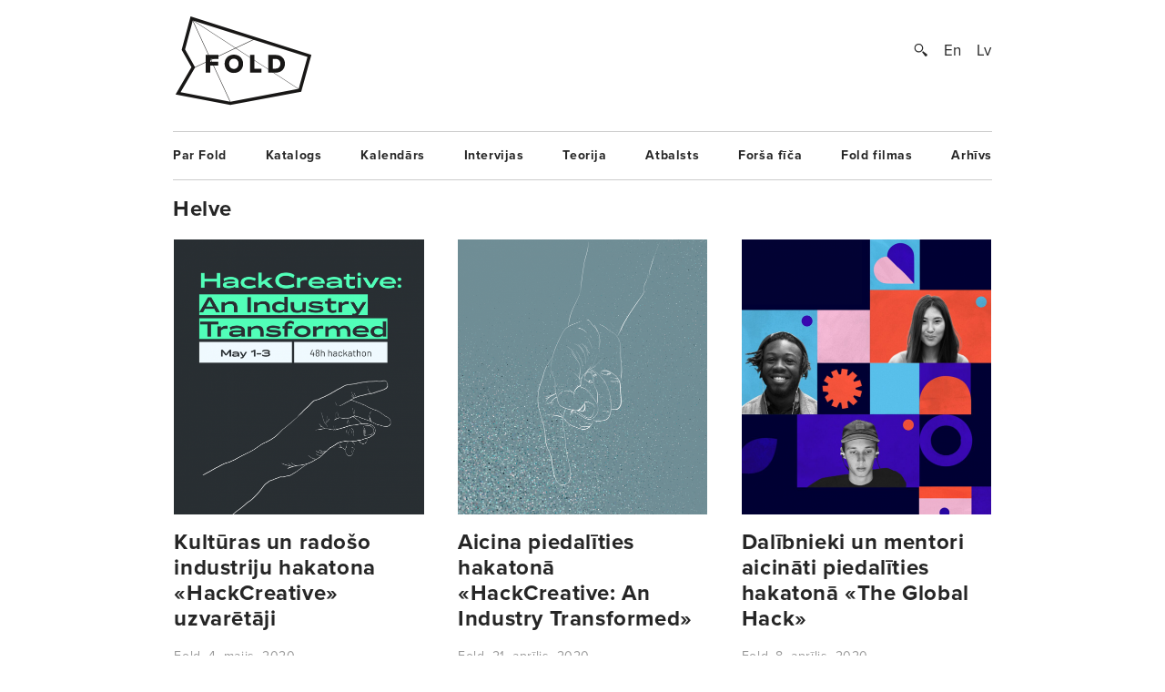

--- FILE ---
content_type: text/html; charset=UTF-8
request_url: https://www.fold.lv/tag/helve/
body_size: 4062
content:
	<!DOCTYPE html>
<!--[if IEMobile 7 ]>    <html class="no-js iem7"> <![endif]-->
<!--[if (gt IEMobile 7)|!(IEMobile)]><!--> <html class="no-js"> <!--<![endif]-->

	<head>
	   	   <title>Helve &larr; FOLD</title>
		<meta name="description" content="Hakatona «The Global Hack» mērķis ir apvienot cilvēkus no visas pasaules, lai kopīgiem spēkiem izstrādātu praktiskus un radošus risinājumus, kas risinātu koronavīrusa izraisīto krīzi un izaicinājumus. Ikviens interesents tiek aicināts pievienoties lietotnes «Slack» kanālam, kurā iespējams pieteikt savu ideju. Idejas iespējams reģistrēt līdz 9. aprīlim. Hakatona organizatori uzsver, ka joprojām tiek aicināti pieteikties arī mentori, kuri projektu izstrādes laikā vēlētos sniegt atbalstu un dalīties ar noderīgām zināšanām.

&nbsp;

Virtuālais hakatons tiks sadalīts 12 sektoros, starp kuriem ir arī Latvijas radošo spēku organizētais…">
		<meta name="keywords" content="These are the meta terms">
				<meta property="og:type" content="company"/>
		<meta property="og:site_name" content="FOLD"/>
		<meta property="og:title" content="Helve &larr; FOLD"/>
		<meta property="og:url" content="http://www.fold.lv/tag/helve/"/>
		<meta property="og:description" content="FOLD izceļ labāko Latvijas radošajās industrijās."/>
		<meta property="og:image" content="https://www.fold.lv/themes/fold/views/assets/images/logo-fold-large.png"/>
			
		<!-- OG Twitter -->
		<meta name="twitter:card" content="summary">
		<meta name="twitter:site" content="@foldlv">
		<meta name="twitter:title" content="Helve &larr; FOLD">
		<meta name="twitter:description" content="FOLD izceļ labāko Latvijas radošajās industrijās.">
		<meta name="twitter:creator" content="@foldlv">
		<meta name="twitter:image:src" content="https://www.fold.lv/themes/fold/views/assets/images/logo-fold-large.png">
		<meta name="twitter:domain" content="https://www.fold.lv">
						<link href="https://www.fold.lv/feed/" rel="alternate" type="application/rss+xml" title="FOLD Feed"/>
				<meta name="HandheldFriendly" content="True">
		<meta name="MobileOptimized" content="320">
		<meta name="viewport" content="width=device-width, initial-scale=1">
		<meta http-equiv="cleartype" content="on">
		<meta name="p:domain_verify" content="197112c7236ddd9c74d22c5b41eb5e5f"/>
		<link rel="apple-touch-icon-precomposed" sizes="144x144" href="https://www.fold.lv/themes/fold/views/assets/images/touch/apple-touch-icon-144x144-precomposed.png">
		<link rel="apple-touch-icon-precomposed" sizes="114x114" href="https://www.fold.lv/themes/fold/views/assets/images/touch/apple-touch-icon-114x114-precomposed.png">
		<link rel="apple-touch-icon-precomposed" sizes="72x72" href="https://www.fold.lv/themes/fold/views/assets/images/touch/apple-touch-icon-72x72-precomposed.png">
		<link rel="apple-touch-icon-precomposed" href="https://www.fold.lv/themes/fold/views/assets/images/touch/apple-touch-icon-57x57-precomposed.png">
		<link rel="shortcut icon" href="https://www.fold.lv/themes/fold/views/assets/images/touch/apple-touch-icon.png">

		<!-- Tile icon for Win8 (144x144 + tile color) -->
		<meta name="msapplication-TileImage" content="https://www.fold.lv/themes/fold/views/assets/images/touch/apple-touch-icon-144x144-precomposed.png">
		<meta name="msapplication-TileColor" content="#222222">
		
		<meta property="fb:app_id" content="121350274617526" />

		<!--[if lt IE 9]>
			<script type="text/javascript">
			    window.location = "update-browser.html";
			</script>
		<![endif]-->
		
		<meta property="fb:app_id" content="121350274617526" />
		<link rel="stylesheet" href="https://www.fold.lv/themes/fold/views/assets/styles/mobile.css?v=2" type="text/css" media="only screen and (max-device-width: 480px)">
		<link rel="stylesheet" href="https://www.fold.lv/themes/fold/views/assets/styles/main.css?v=2" type="text/css" media="only screen and (min-device-width: 480px)">
		<link rel="stylesheet" href="https://www.fold.lv/themes/fold/views/assets/styles/fixes.css?v=69706a0b40c1b" type="text/css">
		<link rel="stylesheet" href="https://www.fold.lv/themes/fold/views/assets/styles/sharer.css" type="text/css" media="only screen and (min-device-width: 480px)">
		
		<link href="https://fonts.googleapis.com/css?family=Noticia+Text:400,400i,700,700i&amp;subset=latin-ext" rel="stylesheet">
		<!-- <link href='http://fonts.googleapis.com/css?family=Noticia+Text:400,400italic,700,700italic&subset=latin,latin-ext' rel='stylesheet' type='text/css'> -->
		<!-- <link href='http://fonts.googleapis.com/css?family=Noticia+Text:400,400italic,700,700italic' rel='stylesheet' type='text/css'> -->

		<script type="text/javascript" src="//use.typekit.net/utm8cli.js"></script>
		<script type="text/javascript">try{Typekit.load();}catch(e){}</script>

		<script src="https://www.fold.lv/themes/fold/views/assets/scripts/vendor/modernizr-2.6.2.min.js"></script>
	</head>
	<body class="archive tag tag-helve tag-3022 category">
<!--		<div id="fb-root"></div>

 			<script async defer crossorigin="anonymous" src="https://connect.facebook.net/en_US/sdk.js#xfbml=1&version=v9.0&appId=121350274617526&autoLogAppEvents=1" nonce="KrfU67H2"></script> -->


		<div id="wrapper">

			<div id="header">
								<a id="logo" href="https://www.fold.lv">
			    	<span class="logo-static"></span>
			    	<span class="logo-bg"></span>
			    </a>
			    <div id="options">
			        <a id="search-button" href="#"></a>
			        <a href="https://www.fold.lv/en/tag/helve-en/" class="language ">En</a><a href="https://www.fold.lv/tag/helve/" class="language selected">Lv</a>			    </div>
			    <div id="search-input">
				    				    <form method="get" action="/">
				    	<input class="text" type="text" placeholder="Meklēt..." name="s" id="s" />
				    	<input class="submit" type="submit" value="" />
				    </form>
			    </div>

			</div>
			<!-- Navigation -->
<nav class="navigation"><ul id="menu-footer-menu" class="menu"><li id="menu-item-108" class="menu-item menu-item-type-post_type menu-item-object-page menu-item-108"><a href="https://www.fold.lv/par-fold/">Par Fold</a></li>
<li id="menu-item-22827" class="menu-item menu-item-type-post_type menu-item-object-page menu-item-22827"><a href="https://www.fold.lv/catalogue/">Katalogs</a></li>
<li id="menu-item-90" class="menu-item menu-item-type-post_type menu-item-object-page menu-item-90"><a href="https://www.fold.lv/events/">Kalendārs</a></li>
<li id="menu-item-484" class="menu-item menu-item-type-taxonomy menu-item-object-category menu-item-484"><a href="https://www.fold.lv/category/intervijas/">Intervijas</a></li>
<li id="menu-item-85" class="menu-item menu-item-type-taxonomy menu-item-object-category menu-item-85"><a href="https://www.fold.lv/category/teorija/">Teorija</a></li>
<li id="menu-item-530" class="menu-item menu-item-type-taxonomy menu-item-object-category menu-item-530"><a href="https://www.fold.lv/category/atbalsts/">Atbalsts</a></li>
<li id="menu-item-97710" class="menu-item menu-item-type-taxonomy menu-item-object-category menu-item-97710"><a href="https://www.fold.lv/category/forsa-fica/">Forša fīča</a></li>
<li id="menu-item-95" class="menu-item menu-item-type-taxonomy menu-item-object-category menu-item-95"><a href="https://www.fold.lv/category/fold-filmas/">Fold filmas</a></li>
<li id="menu-item-10271" class="menu-item menu-item-type-post_type menu-item-object-page menu-item-10271"><a href="https://www.fold.lv/archive/">Arhīvs</a></li>
</ul></nav>	<h3 class="category">  Helve</h3>
    <!-- Other posts -->
    <section class="other-posts">
        <article>
        <a href="https://www.fold.lv/2020/05/kulturas-un-radoso-industriju-hakatona-hackcreative-uzvaretaji/" ontouchstart="">
			            <div class="thumb">
                <div class="img-preload not-loaded">
                    <img width="548" height="608" src="https://www.fold.lv/uploads/2020/05/HackCreative-results-00-548x608.png" class="attachment-crop-medium size-crop-medium" decoding="async" loading="lazy" />                </div>
            </div>
            <h2 class="medium">Kultūras un radošo industriju hakatona «HackCreative» uzvarētāji</h2>
			        </a>
        <div class="summary">
                    </div>
        <div class="info">
            <span>
                                 <span class="sep">-</span>
                <span>Fold<span>,</span></span>
                <span>4. maijs, 2020</span>
            </span>
        </div>
    </article>
    <article>
        <a href="https://www.fold.lv/2020/04/aicina-piedalities-hakatona-hackcreative-an-industry-transformed/" ontouchstart="">
			            <div class="thumb">
                <div class="img-preload not-loaded">
                    <img width="548" height="608" src="https://www.fold.lv/uploads/2020/04/HackCreative-00-548x608.png" class="attachment-crop-medium size-crop-medium" decoding="async" loading="lazy" />                </div>
            </div>
            <h2 class="medium">Aicina piedalīties hakatonā «HackCreative: An Industry Transformed»</h2>
			        </a>
        <div class="summary">
                    </div>
        <div class="info">
            <span>
                                 <span class="sep">-</span>
                <span>Fold<span>,</span></span>
                <span>21. aprīlis, 2020</span>
            </span>
        </div>
    </article>
    <article>
        <a href="https://www.fold.lv/2020/04/dalibnieki-un-mentori-aicinati-piedalities-hakatona-the-global-hack/" ontouchstart="">
			            <div class="thumb">
                <div class="img-preload not-loaded">
                    <img width="548" height="608" src="https://www.fold.lv/uploads/2020/04/The-Global-Hack-00-548x608.png" class="attachment-crop-medium size-crop-medium" decoding="async" loading="lazy" />                </div>
            </div>
            <h2 class="medium">Dalībnieki un mentori aicināti piedalīties hakatonā «The Global Hack»</h2>
			        </a>
        <div class="summary">
                    </div>
        <div class="info">
            <span>
                                 <span class="sep">-</span>
                <span>Fold<span>,</span></span>
                <span>8. aprīlis, 2020</span>
            </span>
        </div>
    </article>
    </section>
<!-- Navigation -->
<nav class="navigation"><ul id="menu-footer-menu-1" class="menu"><li class="menu-item menu-item-type-post_type menu-item-object-page menu-item-108"><a href="https://www.fold.lv/par-fold/">Par Fold</a></li>
<li class="menu-item menu-item-type-post_type menu-item-object-page menu-item-22827"><a href="https://www.fold.lv/catalogue/">Katalogs</a></li>
<li class="menu-item menu-item-type-post_type menu-item-object-page menu-item-90"><a href="https://www.fold.lv/events/">Kalendārs</a></li>
<li class="menu-item menu-item-type-taxonomy menu-item-object-category menu-item-484"><a href="https://www.fold.lv/category/intervijas/">Intervijas</a></li>
<li class="menu-item menu-item-type-taxonomy menu-item-object-category menu-item-85"><a href="https://www.fold.lv/category/teorija/">Teorija</a></li>
<li class="menu-item menu-item-type-taxonomy menu-item-object-category menu-item-530"><a href="https://www.fold.lv/category/atbalsts/">Atbalsts</a></li>
<li class="menu-item menu-item-type-taxonomy menu-item-object-category menu-item-97710"><a href="https://www.fold.lv/category/forsa-fica/">Forša fīča</a></li>
<li class="menu-item menu-item-type-taxonomy menu-item-object-category menu-item-95"><a href="https://www.fold.lv/category/fold-filmas/">Fold filmas</a></li>
<li class="menu-item menu-item-type-post_type menu-item-object-page menu-item-10271"><a href="https://www.fold.lv/archive/">Arhīvs</a></li>
</ul></nav>			<!-- Footer -->
			<footer>
				<section id="copyright">
					<span class="small">Pievienojies:</span>
					<nav id="social" class="menu-social-container"><ul id="menu-social" class="menu"><li id="menu-item-93" class="menu-item menu-item-type-custom menu-item-object-custom menu-item-93"><a href="http://facebook.com/foldlv">Facebook</a></li>
<li id="menu-item-54125" class="menu-item menu-item-type-custom menu-item-object-custom menu-item-54125"><a href="http://www.instagram.com/fold.lv/">Instagram</a></li>
<li id="menu-item-92" class="menu-item menu-item-type-custom menu-item-object-custom menu-item-92"><a href="http://twitter.com/Foldlv">Twitter</a></li>
<li id="menu-item-94" class="menu-item menu-item-type-custom menu-item-object-custom menu-item-94"><a href="http://vimeo.com/foldlv">Vimeo</a></li>
<li id="menu-item-818" class="menu-item menu-item-type-custom menu-item-object-custom menu-item-818"><a href="http://www.youtube.com/user/plikums">YouTube</a></li>
</ul></nav>									</section>

				    <!-- Newsletter -->
    <div id="newsletter">
		<div class="inside">
            <p class="info"></p>
            <form action="#" method="POST">
                <input type="hidden" name="list" id="list" value="" />
                <div class="text"><input type="text" name="email" id="email" placeholder="E-pasta adrese" /></div>
                <div class="submit"><input type="submit" value="Pieteikties" /></div>
            </form>
            <div class="response success">
            	<p></p>
            </div>
            <div class="response failure">
                <p></p>
            </div>
        </div>
    </div>
			</footer>

		</div>
		<style>
			@media (max-width: 568px) {
			    body.single .post-content {
			        padding-right: 0px;
			    }
				section.single article .gal-col-1 .gallery-item {
					width: 100%;
				}
				section.single article .gal-col-1 .gallery-item {
					width: 100%;
				}
				section.single .text .gallery {
					padding-right: 0;
				}
				section.single .text .gallery + .gallery {
					margin-top: -4%;
				}
				section.single .text .gallery {
					padding-right: 0;
				}
				.single-post .other-author-posts {
					padding-right: 0;
					padding-left: 0;
				}			
			}
			@media (max-width: 500px) {
			    body.single .post-content {
			        padding-right: 10%;
			    }		    
			    #header {
			        padding-bottom: 0;
			    }
			}
		</style>
		<script>
		var icl_language_code = 'lv';
		var _globals = {
			'newsletter_url': 'https://www.fold.lv/wordpress/wp-admin/admin-ajax.php',
			'newsletter_nonce': 'c47f176a6d'
		};
		</script>
		<script src="https://www.fold.lv/themes/fold/views/assets/scripts/vendor/jquery-1.9.1.min.js"></script>
		<script src="https://www.fold.lv/themes/fold/views/assets/scripts/vendor/fastclick.js"></script>
		<script src="https://www.fold.lv/themes/fold/views/assets/scripts/vendor/selection-sharer.js"></script>
		<script src="https://www.fold.lv/themes/fold/views/assets/scripts/vendor/jquery.waitforimages.js"></script>
		<script src="https://www.fold.lv/themes/fold/views/assets/scripts/vendor/fitvids.js"></script>
		<script src="https://www.fold.lv/themes/fold/views/assets/scripts/vendor/match-height.js"></script>		
		<script src="https://www.fold.lv/themes/fold/views/assets/scripts/main.js?v=1"></script>
		<!-- Google tag (gtag.js) -->
		<script async src="https://www.googletagmanager.com/gtag/js?id=G-K355HF1WM1"></script>
		<script>
		  window.dataLayer = window.dataLayer || [];
		  function gtag(){dataLayer.push(arguments);}
		  gtag('js', new Date());
		
		  gtag('config', 'G-K355HF1WM1');
		</script>
	    <script type="text/javascript" src="//s7.addthis.com/js/300/addthis_widget.js#pubid=ra-5176866b0e9dd029&async=1"></script>
		<div id="fb-root"></div>
		<script>(function(d, s, id) {
		  var js, fjs = d.getElementsByTagName(s)[0];
		  if (d.getElementById(id)) return;
		  js = d.createElement(s); js.id = id;
		  js.src = "//connect.facebook.net/en_US/all.js#xfbml=1&appId=121350274617526";
		  fjs.parentNode.insertBefore(js, fjs);
		}(document, 'script', 'facebook-jssdk'));</script>
	</body>
</html>

--- FILE ---
content_type: text/javascript
request_url: https://www.fold.lv/themes/fold/views/assets/scripts/vendor/selection-sharer.js
body_size: 8292
content:
/* @author: Xavier Damman (@xdamman) - http://github.com/xdamman/selection-sharer - @license: MIT */!function(a){var b=function(b){var c=this;b=b||{},"string"==typeof b&&(b={elements:b}),this.sel=null,this.textSelection="",this.htmlSelection="",this.appId=a('meta[property="fb:app_id"]').attr("content")||a('meta[property="fb:app_id"]').attr("value"),this.url2share=a('meta[property="og:url"]').attr("content")||a('meta[property="og:url"]').attr("value")||window.location.href,this.getSelectionText=function(a){var b="",d="";if(a=a||window.getSelection(),a.rangeCount){for(var e=document.createElement("div"),f=0,g=a.rangeCount;g>f;++f)e.appendChild(a.getRangeAt(f).cloneContents());d=e.textContent,b=e.innerHTML}return c.textSelection=d,c.htmlSelection=b||d,d},this.selectionDirection=function(a){var b=a||window.getSelection(),c=document.createRange();if(!b.anchorNode)return 0;c.setStart(b.anchorNode,b.anchorOffset),c.setEnd(b.focusNode,b.focusOffset);var d=c.collapsed?"backward":"forward";return c.detach(),d},this.showPopunder=function(){c.popunder=c.popunder||document.getElementById("selectionSharerPopunder");var a=window.getSelection(),b=c.getSelectionText(a);if(a.isCollapsed||b.length<10||!b.match(/ /))return c.hidePopunder();if(c.popunder.classList.contains("fixed"))return c.popunder.style.bottom=0,c.popunder.style.bottom;var d=a.getRangeAt(0),e=d.endContainer.parentNode;if(c.popunder.classList.contains("show")){if(Math.ceil(c.popunder.getBoundingClientRect().top)==Math.ceil(e.getBoundingClientRect().bottom))return;return c.hidePopunder(c.showPopunder)}if(e.nextElementSibling)c.pushSiblings(e);else{c.placeholder||(c.placeholder=document.createElement("div"),c.placeholder.className="selectionSharerPlaceholder");var f=window.getComputedStyle(e).marginBottom;c.placeholder.style.height=f,c.placeholder.style.marginBottom=-2*parseInt(f,10)+"px",e.parentNode.insertBefore(c.placeholder)}var g=window.pageYOffset+e.getBoundingClientRect().bottom;c.popunder.style.top=Math.ceil(g)+"px",setTimeout(function(){c.placeholder&&c.placeholder.classList.add("show"),c.popunder.classList.add("show")},0)},this.pushSiblings=function(a){for(;a=a.nextElementSibling;)a.classList.add("selectionSharer"),a.classList.add("moveDown")},this.hidePopunder=function(a){if(a=a||function(){},"fixed"==c.popunder)return c.popunder.style.bottom="-50px",a();c.popunder.classList.remove("show"),c.placeholder&&c.placeholder.classList.remove("show");for(var b=document.getElementsByClassName("moveDown");el=b[0];)el.classList.remove("moveDown");setTimeout(function(){c.placeholder&&document.body.insertBefore(c.placeholder),a()},600)},this.show=function(a){setTimeout(function(){var b=window.getSelection(),d=c.getSelectionText(b);if(!b.isCollapsed&&d&&d.length>10&&d.match(/ /)){var e=b.getRangeAt(0),f=e.getBoundingClientRect().top-5,g=f+c.getPosition().y-c.$popover.height(),h=0;if(a)h=a.pageX;else{var i=b.anchorNode.parentNode;h+=i.offsetWidth/2;do h+=i.offsetLeft;while(i=i.offsetParent)}switch(c.selectionDirection(b)){case"forward":h-=c.$popover.width();break;case"backward":h+=c.$popover.width();break;default:return}c.$popover.removeClass("anim").css("top",g+10).css("left",h).show(),setTimeout(function(){c.$popover.addClass("anim").css("top",g)},0)}},10)},this.hide=function(a){c.$popover.hide()},this.smart_truncate=function(a,b){if(!a||!a.length)return a;var c=a.length>b,d=c?a.substr(0,b-1):a;return d=c?d.substr(0,d.lastIndexOf(" ")):d,c?d+"...":d},this.getRelatedTwitterAccounts=function(){var b=[],c=a('meta[name="twitter:creator"]').attr("content")||a('meta[name="twitter:creator"]').attr("value");c&&b.push(c);for(var d=document.getElementsByTagName("a"),e=0,f=d.length;f>e;e++)if(d[e].attributes.href&&"string"==typeof d[e].attributes.href.value){var g=d[e].attributes.href.value.match(/^https?:\/\/twitter\.com\/([a-z0-9_]{1,20})/i);g&&g.length>1&&-1==["widgets","intent"].indexOf(g[1])&&b.push(g[1])}return b.length>0?b.join(","):""},this.shareTwitter=function(a){a.preventDefault();var b="“"+c.smart_truncate(c.textSelection.trim(),114)+"”",d="http://twitter.com/intent/tweet?text="+encodeURIComponent(b)+"&related="+c.getRelatedTwitterAccounts()+"&url="+encodeURIComponent(c.url2share);c.viaTwitterAccount&&b.length<114-c.viaTwitterAccount.length&&(d+="&via="+c.viaTwitterAccount);var e=640,f=440,g=screen.width/2-e/2,h=screen.height/2-f/2-100;return window.open(d,"share_twitter","toolbar=no, location=no, directories=no, status=no, menubar=no, scrollbars=no, resizable=no, copyhistory=no, width="+e+", height="+f+", top="+h+", left="+g),c.hide(),!1},this.shareFacebook=function(a){a.preventDefault();var b=c.htmlSelection.replace(/<p[^>]*>/gi,"\n").replace(/<\/p>|  /gi,"").trim(),d="https://www.facebook.com/dialog/feed?app_id="+c.appId+"&display=popup&caption="+encodeURIComponent(b)+"&link="+encodeURIComponent(c.url2share)+"&href="+encodeURIComponent(c.url2share)+"&redirect_uri="+encodeURIComponent(c.url2share),e=640,f=440,g=screen.width/2-e/2,h=screen.height/2-f/2-100;window.open(d,"share_facebook","toolbar=no, location=no, directories=no, status=no, menubar=no, scrollbars=no, resizable=no, copyhistory=no, width="+e+", height="+f+", top="+h+", left="+g)},this.shareEmail=function(b){var d=c.textSelection.replace(/<p[^>]*>/gi,"\n").replace(/<\/p>|  /gi,"").trim(),e={};return e.subject=encodeURIComponent("Quote from "+document.title),e.body=encodeURIComponent("“"+d+"”")+"%0D%0A%0D%0AFrom: "+document.title+"%0D%0A"+window.location.href,a(this).attr("href","mailto:?subject="+e.subject+"&body="+e.body),c.hide(),!0},this.render=function(){var b='<div class="selectionSharer" id="selectionSharerPopover" style="position:absolute;">  <div id="selectionSharerPopover-inner">    <ul>      <li><a class="action tweet" href="" title="Share this selection on Twitter" target="_blank">Tweet</a></li>      <li><a class="action facebook" href="" title="Share this selection on Facebook" target="_blank">Facebook</a></li>          </ul>  </div>  <div class="selectionSharerPopover-clip"><span class="selectionSharerPopover-arrow"></span></div></div>',d='<div id="selectionSharerPopunder" class="selectionSharer">  <div id="selectionSharerPopunder-inner">    <label>Share this selection</label>    <ul>      <li><a class="action tweet" href="" title="Share this selection on Twitter" target="_blank">Tweet</a></li>      <li><a class="action facebook" href="" title="Share this selection on Facebook" target="_blank">Facebook</a></li>      <li><a class="action email" href="" title="Share this selection by email" target="_blank"><svg width="20" height="20"><path stroke="%23FFF" stroke-width="6" d="m16,25h82v60H16zl37,37q4,3 8,0l37-37M16,85l30-30m22,0 30,30"/></svg></a></li>    </ul>  </div></div>';c.$popover=a(b),c.$popover.find("a.tweet").click(c.shareTwitter),c.$popover.find("a.facebook").click(c.shareFacebook),c.$popover.find("a.email").click(c.shareEmail),a("body").append(c.$popover),c.$popunder=a(d),c.$popunder.find("a.tweet").click(c.shareTwitter),c.$popunder.find("a.facebook").click(c.shareFacebook),c.$popunder.find("a.email").click(c.shareEmail),a("body").append(c.$popunder),c.appId&&c.url2share&&a(".selectionSharer a.facebook").css("display","inline-block")},this.setElements=function(b){"string"==typeof b&&(b=a(b)),c.$elements=b instanceof a?b:a(b),c.$elements.mouseup(c.show).mousedown(c.hide).addClass("selectionShareable"),c.$elements.bind("touchstart",function(a){c.isMobile=!0}),document.onselectionchange=c.selectionChanged},this.selectionChanged=function(a){c.isMobile&&(c.lastSelectionChanged&&clearTimeout(c.lastSelectionChanged),c.lastSelectionChanged=setTimeout(function(){c.showPopunder(a)},300))},this.getPosition=function(){var a=void 0!==window.pageXOffset,b="CSS1Compat"===(document.compatMode||""),c=a?window.pageXOffset:b?document.documentElement.scrollLeft:document.body.scrollLeft,d=a?window.pageYOffset:b?document.documentElement.scrollTop:document.body.scrollTop;return{x:c,y:d}},this.render(),b.elements&&this.setElements(b.elements)};a.fn.selectionSharer=function(){var a=new b;return a.setElements(this),this},"function"==typeof define?define(function(){return b.load=function(a,c,d,e){var f=new b;f.setElements("p"),d()},b}):"object"==typeof module&&module.exports?module.exports=b:window.SelectionSharer=b}(jQuery);